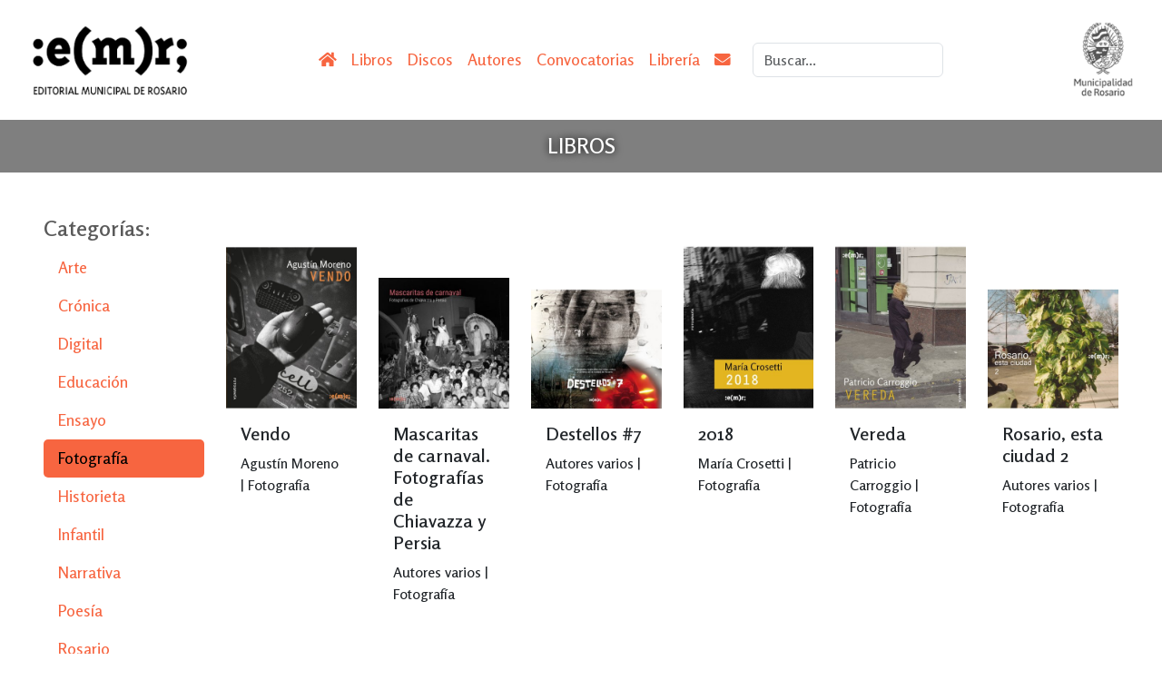

--- FILE ---
content_type: text/html; charset=utf-8
request_url: https://emr-rosario.gob.ar/page/libros/idcat/3/title/Fotograf%C3%ADa
body_size: 20982
content:
<!doctype html>
<html lang="es">
<head>
    <title>Editorial Municipal de Rosario  | Libros | Fotografía</title>
    <meta charset="utf-8">
    <meta name="viewport" content="width=device-width, initial-scale=1, shrink-to-fit=no">
    <meta name="Description" content="Editorial Municipal de Rosario">
<meta name="Keywords" content="Editorial Municipal de Rosario">
    <!-- Bootstrap core CSS -->
    <link href="https://cdn.jsdelivr.net/npm/bootstrap@5.3.0/dist/css/bootstrap.min.css" rel="stylesheet"
        integrity="sha384-9ndCyUaIbzAi2FUVXJi0CjmCapSmO7SnpJef0486qhLnuZ2cdeRhO02iuK6FUUVM" crossorigin="anonymous">

    <!-- Tipografía -->
    <link rel="preconnect" href="https://fonts.googleapis.com">
    <link rel="preconnect" href="https://fonts.gstatic.com" crossorigin>
    <link href="https://fonts.googleapis.com/css2?family=Rosario:ital,wght@0,500;0,600;0,700;1,500;1,600&display=swap"
        rel="stylesheet">
    <link href="https://cdnjs.cloudflare.com/ajax/libs/font-awesome/5.15.4/css/all.min.css" rel="stylesheet">

    <!-- Favicons -->
	<link rel="apple-touch-icon" sizes="180x180" href="/apple-touch-icon.png">
	<link rel="icon" type="image/png" sizes="32x32" href="/favicon-32x32.png">
	<link rel="icon" type="image/png" sizes="16x16" href="/favicon-16x16.png">
	<link rel="manifest" href="/site.webmanifest">
	<meta name="msapplication-TileColor" content="#da532c">
	<meta name="theme-color" content="#ffffff">

    <!-- Plugins -->
    <link rel="stylesheet" href="https://cdn.jsdelivr.net/npm/swiper@10/swiper-bundle.min.css" />

    <!-- Custom styles for this template -->
    <link href="/css/estilos.css?v=6" rel="stylesheet">
</head>
<body id="libros">

  <header class="p-3 sticky-sm-top" style="background-color: #fff;">
        <div class="container-fluid">
            <div class="d-flex flex-wrap align-items-center justify-content-center justify-content-md-between " >
                <a class="navbar-brand order-1" href="/index.php"><img src="/images/logo-emr-horizontal.png" alt="" style="max-height: 100px"></a>

                <ul class="nav col-12 col-lg-auto mb-2 justify-content-center mb-md-0 align-items-center order-3 order-lg-2">
                    <li><a href="/index.php" class="nav-link px-2"><i class="fa fa-home"></i></a></li>
                    <li><a href="/page/libros" class="nav-link px-2">Libros</a></li>
                    <li><a href="/page/discos" class="nav-link px-2">Discos</a></li>
                    <li><a href="/page/autores" class="nav-link px-2">Autores</a></li>
                    <li><a href="/page/convocatorias" class="nav-link px-2">Convocatorias</a></li>
                    <li><a href="/page/libreria" class="nav-link px-2">Librería</a></li>
                    <li><a href="/page/contacto" class="nav-link px-2"><i class="fa fa-envelope"></i></a></li>
                    <li><form class="col-12 col-lg-auto mx-3 mt-3 mt-lg-0 mb-3 mb-lg-0 me-lg-3 align-self-center" role="search"  method="post" action="/page/busquedas">
                        <input type="search" name="busqueda" class="form-control" placeholder="Buscar..." aria-label="Search">
                    </form></li>
                </ul>
                <div class="text-end align-items-center order-2 order-lg-3 d-none d-sm-block">
                    <a class="navbar-brand" href="https://rosario.gob.ar" target="_blank"><img src="/images/logo-mr-vertical.png" alt="" style="max-height: 100px"></a>
                </div>
            </div>
        </div>
    </header>


  <main>
  	<div class="container-fluid py-3 px-5" style="background: linear-gradient(rgba(0, 0, 0, 0.50), rgba(0, 0, 0, 0.50)),url('/uploadsfotos/barra_blanca_v0.jpg'); background-size: cover; background-position: center center; color:#fff; min-height: 3em; text-shadow: 0px 0px 8px rgba(0, 0, 0, 1);">
            <div class="row">
            <h2 class="text-center my-0">Libros</h2>
        </div>
    </div><!-- /.container -->

<div class="container-fluid py-3 px-5">
	<div class="row">
		<div class="col-md-2 py-3 mt-3 order-last order-md-first">
			<ul class="nav flex-column lateral">
				<li>
					<h4>Categorías:</h4>
				</li>
								<li class="nav-item">
					<a href="/page/libros/idcat/7/title/Arte" class="nav-link ">Arte</a>
				</li>
								<li class="nav-item">
					<a href="/page/libros/idcat/2/title/Cr%C3%B3nica" class="nav-link ">Crónica</a>
				</li>
								<li class="nav-item">
					<a href="/page/libros/idcat/13/title/Digital" class="nav-link ">Digital</a>
				</li>
								<li class="nav-item">
					<a href="/page/libros/idcat/12/title/Educaci%C3%B3n" class="nav-link ">Educación</a>
				</li>
								<li class="nav-item">
					<a href="/page/libros/idcat/9/title/Ensayo" class="nav-link ">Ensayo</a>
				</li>
								<li class="nav-item">
					<a href="/page/libros/idcat/3/title/Fotograf%C3%ADa" class="nav-link active">Fotografía</a>
				</li>
								<li class="nav-item">
					<a href="/page/libros/idcat/6/title/Historieta" class="nav-link ">Historieta</a>
				</li>
								<li class="nav-item">
					<a href="/page/libros/idcat/8/title/Infantil" class="nav-link ">Infantil</a>
				</li>
								<li class="nav-item">
					<a href="/page/libros/idcat/4/title/Narrativa" class="nav-link ">Narrativa</a>
				</li>
								<li class="nav-item">
					<a href="/page/libros/idcat/1/title/Poes%C3%ADa" class="nav-link ">Poesía</a>
				</li>
								<li class="nav-item">
					<a href="/page/libros/idcat/10/title/Rosario" class="nav-link ">Rosario</a>
				</li>
								<li class="nav-item">
					<a href="/page/libros/idcat/11/title/Teatro" class="nav-link ">Teatro</a>
				</li>
							</ul>
            <ul class="mt-3 nav flex-column lateral">
				<li>
					<h4>Colecciones:</h4>
				</li>
								<li class="nav-item">
					<a href="/page/libros/idcol/202/title/Nouvelle" class="nav-link ">Nouvelle</a>
				</li>
								<li class="nav-item">
					<a href="/page/libros/idcol/158/title/Antolog%C3%ADas" class="nav-link ">Antologías</a>
				</li>
								<li class="nav-item">
					<a href="/page/libros/idcol/160/title/Naranja" class="nav-link ">Naranja</a>
				</li>
								<li class="nav-item">
					<a href="/page/libros/idcol/209/title/Contempor%C3%A1nea" class="nav-link ">Contemporánea</a>
				</li>
								<li class="nav-item">
					<a href="/page/libros/idcol/154/title/Aldana" class="nav-link ">Aldana</a>
				</li>
								<li class="nav-item">
					<a href="/page/libros/idcol/223/title/Arte" class="nav-link ">Arte</a>
				</li>
								<li class="nav-item">
					<a href="/page/libros/idcol/315/title/Cuento" class="nav-link ">Cuento</a>
				</li>
								<li class="nav-item">
					<a href="/page/libros/idcol/211/title/Destellos" class="nav-link ">Destellos</a>
				</li>
								<li class="nav-item">
					<a href="/page/libros/idcol/12852/title/Educaci%C3%B3n" class="nav-link ">Educación</a>
				</li>
								<li class="nav-item">
					<a href="/page/libros/idcol/310/title/Hist%C3%B3rica" class="nav-link ">Histórica</a>
				</li>
								<li class="nav-item">
					<a href="/page/libros/idcol/213/title/Historieta" class="nav-link ">Historieta</a>
				</li>
								<li class="nav-item">
					<a href="/page/libros/idcol/215/title/Infantil-de-Cuento---Vol.-1" class="nav-link ">Infantil de Cuento - Vol. 1</a>
				</li>
								<li class="nav-item">
					<a href="/page/libros/idcol/217/title/Infantil-de-Cuento---Vol.-2" class="nav-link ">Infantil de Cuento - Vol. 2</a>
				</li>
								<li class="nav-item">
					<a href="/page/libros/idcol/36337/title/Infantil-de-Cuento---Vol.-3" class="nav-link ">Infantil de Cuento - Vol. 3</a>
				</li>
								<li class="nav-item">
					<a href="/page/libros/idcol/309/title/Juvenil" class="nav-link ">Juvenil</a>
				</li>
								<li class="nav-item">
					<a href="/page/libros/idcol/853/title/Libros-digitales" class="nav-link ">Libros digitales</a>
				</li>
								<li class="nav-item">
					<a href="/page/libros/idcol/156/title/Mayor" class="nav-link ">Mayor</a>
				</li>
								<li class="nav-item">
					<a href="/page/libros/idcol/200/title/Novela" class="nav-link ">Novela</a>
				</li>
								<li class="nav-item">
					<a href="/page/libros/idcol/318/title/Rosario" class="nav-link ">Rosario</a>
				</li>
								<li class="nav-item">
					<a href="/page/libros/idcol/221/title/Sociales" class="nav-link ">Sociales</a>
				</li>
								<li class="nav-item">
					<a href="/page/libros/idcol/12761/title/Teatro" class="nav-link ">Teatro</a>
				</li>
							</ul>
		</div>
		<div class="col-md-10 py-3">
			<div class="row">
				<div class="col-6 col-md-4 col-lg-2">
	<div class="card mb-3">
		<a href="/page/libros/id/41460/title/Vendo"><img src="/library/timthumb/mthumb.php?src=/uploadsproductos/tapa_vendo.jpg&w=360&h=570&zc=2&a=b" class="card-img-top" alt="..."></a>
		<div class="card-body">
			<h5 class="card-title">Vendo</h5>
			<p class="card-text">Agustín Moreno | Fotografía</p>
		</div>
	</div>
</div>
<div class="col-6 col-md-4 col-lg-2">
	<div class="card mb-3">
		<a href="/page/libros/id/33952/title/Mascaritas-de-carnaval.-Fotograf%C3%ADas-de-Chiavazza-y-Persia"><img src="/library/timthumb/mthumb.php?src=/uploadsproductos/mascaritas_de_carnaval_chiavazza_persia.jpg&w=360&h=570&zc=2&a=b" class="card-img-top" alt="..."></a>
		<div class="card-body">
			<h5 class="card-title">Mascaritas de carnaval. Fotografías de Chiavazza y Persia</h5>
			<p class="card-text">Autores varios | Fotografía</p>
		</div>
	</div>
</div>
<div class="col-6 col-md-4 col-lg-2">
	<div class="card mb-3">
		<a href="/page/libros/id/32814/title/Destellos--7"><img src="/library/timthumb/mthumb.php?src=/uploadsproductos/k-Destellos_7-b.jpg&w=360&h=570&zc=2&a=b" class="card-img-top" alt="..."></a>
		<div class="card-body">
			<h5 class="card-title">Destellos #7</h5>
			<p class="card-text">Autores varios | Fotografía</p>
		</div>
	</div>
</div>
<div class="col-6 col-md-4 col-lg-2">
	<div class="card mb-3">
		<a href="/page/libros/id/28473/title/2018"><img src="/library/timthumb/mthumb.php?src=/uploadsproductos/2018_crosetti.jpg&w=360&h=570&zc=2&a=b" class="card-img-top" alt="..."></a>
		<div class="card-body">
			<h5 class="card-title">2018</h5>
			<p class="card-text">María Crosetti | Fotografía</p>
		</div>
	</div>
</div>
<div class="col-6 col-md-4 col-lg-2">
	<div class="card mb-3">
		<a href="/page/libros/id/28426/title/Vereda"><img src="/library/timthumb/mthumb.php?src=/uploadsproductos/vereda_carroggio_tap.jpg&w=360&h=570&zc=2&a=b" class="card-img-top" alt="..."></a>
		<div class="card-body">
			<h5 class="card-title">Vereda</h5>
			<p class="card-text">Patricio Carroggio | Fotografía</p>
		</div>
	</div>
</div>
<div class="col-6 col-md-4 col-lg-2">
	<div class="card mb-3">
		<a href="/page/libros/id/1288/title/Rosario%2C-esta-ciudad-2"><img src="/library/timthumb/mthumb.php?src=/uploadsproductos/portada-rosario-esta-ciudad-2.jpg&w=360&h=570&zc=2&a=b" class="card-img-top" alt="..."></a>
		<div class="card-body">
			<h5 class="card-title">Rosario, esta ciudad 2</h5>
			<p class="card-text">Autores varios | Fotografía</p>
		</div>
	</div>
</div>
<div class="col-6 col-md-4 col-lg-2">
	<div class="card mb-3">
		<a href="/page/libros/id/1287/title/Rosario%2C-esta-ciudad"><img src="/library/timthumb/mthumb.php?src=/uploadsproductos/portada_rosario_esta_ciudad_1.jpg&w=360&h=570&zc=2&a=b" class="card-img-top" alt="..."></a>
		<div class="card-body">
			<h5 class="card-title">Rosario, esta ciudad</h5>
			<p class="card-text">Autores varios | Fotografía</p>
		</div>
	</div>
</div>
<div class="col-6 col-md-4 col-lg-2">
	<div class="card mb-3">
		<a href="/page/libros/id/1286/title/Destellos--6"><img src="/library/timthumb/mthumb.php?src=/uploadsproductos/portada-destellos-6.jpg&w=360&h=570&zc=2&a=b" class="card-img-top" alt="..."></a>
		<div class="card-body">
			<h5 class="card-title">Destellos #6</h5>
			<p class="card-text">Autores varios | Fotografía</p>
		</div>
	</div>
</div>
<div class="col-6 col-md-4 col-lg-2">
	<div class="card mb-3">
		<a href="/page/libros/id/1285/title/Destellos--5"><img src="/library/timthumb/mthumb.php?src=/uploadsproductos/portada-destellos-5.jpg&w=360&h=570&zc=2&a=b" class="card-img-top" alt="..."></a>
		<div class="card-body">
			<h5 class="card-title">Destellos #5</h5>
			<p class="card-text">Autores varios | Fotografía</p>
		</div>
	</div>
</div>
<div class="col-6 col-md-4 col-lg-2">
	<div class="card mb-3">
		<a href="/page/libros/id/1284/title/Destellos--4"><img src="/library/timthumb/mthumb.php?src=/uploadsproductos/portada-destellos-4.jpg&w=360&h=570&zc=2&a=b" class="card-img-top" alt="..."></a>
		<div class="card-body">
			<h5 class="card-title">Destellos #4</h5>
			<p class="card-text">Autores varios | Fotografía</p>
		</div>
	</div>
</div>
<div class="col-6 col-md-4 col-lg-2">
	<div class="card mb-3">
		<a href="/page/libros/id/1283/title/Rosario-entre-dos-siglos-%281890-1910%29"><img src="/library/timthumb/mthumb.php?src=/uploadsproductos/portada-rosario-entre-dos-siglos.jpg&w=360&h=570&zc=2&a=b" class="card-img-top" alt="..."></a>
		<div class="card-body">
			<h5 class="card-title">Rosario entre dos siglos (1890-1910)</h5>
			<p class="card-text">Autores varios | Fotografía</p>
		</div>
	</div>
</div>
<div class="col-6 col-md-4 col-lg-2">
	<div class="card mb-3">
		<a href="/page/libros/id/1282/title/Los-a%C3%B1os-de-La-Tribuna-1950-1964"><img src="/library/timthumb/mthumb.php?src=/uploadsproductos/portada-joaquin-chiavazza-y-blas-persia.jpg&w=360&h=570&zc=2&a=b" class="card-img-top" alt="..."></a>
		<div class="card-body">
			<h5 class="card-title">Los años de La Tribuna 1950-1964</h5>
			<p class="card-text">Autores varios | Fotografía</p>
		</div>
	</div>
</div>
<div class="col-6 col-md-4 col-lg-2">
	<div class="card mb-3">
		<a href="/page/libros/id/1267/title/Pasajes"><img src="/library/timthumb/mthumb.php?src=/uploadsproductos/portada_pasajes_1.jpg&w=360&h=570&zc=2&a=b" class="card-img-top" alt="..."></a>
		<div class="card-body">
			<h5 class="card-title">Pasajes</h5>
			<p class="card-text">Mónica Fessel | Fotografía</p>
		</div>
	</div>
</div>
<div class="col-6 col-md-4 col-lg-2">
	<div class="card mb-3">
		<a href="/page/libros/id/1262/title/Los-segundos"><img src="/library/timthumb/mthumb.php?src=/uploadsproductos/portada_los_segundos.jpg&w=360&h=570&zc=2&a=b" class="card-img-top" alt="..."></a>
		<div class="card-body">
			<h5 class="card-title">Los segundos</h5>
			<p class="card-text">Cecilia Lenardón | Fotografía</p>
		</div>
	</div>
</div>
<div class="col-6 col-md-4 col-lg-2">
	<div class="card mb-3">
		<a href="/page/libros/id/1261/title/Los-abrazos"><img src="/library/timthumb/mthumb.php?src=/uploadsproductos/portada_los_abrazos_1.jpg&w=360&h=570&zc=2&a=b" class="card-img-top" alt="..."></a>
		<div class="card-body">
			<h5 class="card-title">Los abrazos</h5>
			<p class="card-text">Gabriela Muzzio | Fotografía</p>
		</div>
	</div>
</div>
<div class="col-6 col-md-4 col-lg-2">
	<div class="card mb-3">
		<a href="/page/libros/id/1254/title/La-noche"><img src="/library/timthumb/mthumb.php?src=/uploadsproductos/portada_la_noche_1.jpg&w=360&h=570&zc=2&a=b" class="card-img-top" alt="..."></a>
		<div class="card-body">
			<h5 class="card-title">La noche</h5>
			<p class="card-text">Luis Vignoli | Fotografía</p>
		</div>
	</div>
</div>
<div class="col-6 col-md-4 col-lg-2">
	<div class="card mb-3">
		<a href="/page/libros/id/1248/title/Esculturas"><img src="/library/timthumb/mthumb.php?src=/uploadsproductos/portada_esculturas.jpg&w=360&h=570&zc=2&a=b" class="card-img-top" alt="..."></a>
		<div class="card-body">
			<h5 class="card-title">Esculturas</h5>
			<p class="card-text">Mimí Laquidara | Fotografía</p>
		</div>
	</div>
</div>
<div class="col-6 col-md-4 col-lg-2">
	<div class="card mb-3">
		<a href="/page/libros/id/1244/title/El-centro"><img src="/library/timthumb/mthumb.php?src=/uploadsproductos/portada_el_centro.jpg&w=360&h=570&zc=2&a=b" class="card-img-top" alt="..."></a>
		<div class="card-body">
			<h5 class="card-title">El centro</h5>
			<p class="card-text">Paulina Scheitlin | Fotografía</p>
		</div>
	</div>
</div>

			</div>
		</div>
	</div>
</div><!-- /.container -->
	  
	      
    <div class="social d-flex">
            <div class="line"></div>
            <a href="https://www.facebook.com/editorialmunicipalderosario" class="icon mx-2 facebook"><i class="fab fa-facebook-square"></i></a>
            <a href="" class="icon mx-2 twitter"><i class="fab fa-twitter"></i></a>
            <a href="https://www.instagram.com/editorialmunicipal/" class="icon mx-2 instagram"><i class="fab fa-instagram-square"></i></a>
            <div class="line"></div>
    </div>

    <!-- FOOTER -->
    <div class="container">
		
        <div class="row row-cols-1 row-cols-sm-2 row-cols-md-3 pt-5">
            <div class="col mb-3">
                <h5>Editorial</h5>
<p>Biblioteca Argentina Dr. Juan &Aacute;lvarez.<br />Roca 731,&nbsp;2do piso,&nbsp;Rosario, Argentina.<br /><a href="tel:3414802031">(+54) (0) 341 (15) 7800825</a><br /><a href="mailto:emr@rosario.gob.ar">emr@rosario.gob.ar</a></p>
<p>&nbsp;</p>            </div>

            <div class="col mb-3">
                <h5>Librer&iacute;a</h5>
<p>Biblioteca Argentina Dr. Juan &Aacute;lvarez.<br /> Roca 731,&nbsp;Rosario, Argentina.<br /><a href="tel:3414802031">(+54) (0) 341 (15) 7800825<br /></a><a href="mailto:emr.libreriamunicipal@rosario.gob.ar">emr.libreriamunicipal@rosario.gob.ar<br /></a>Lunes a viernes de 8 a 18:30 h<br />S&aacute;bados de 9 a 13:30 h</p>
<p>&nbsp;</p>            </div>

            <div class="col mb-3">
                <h5>Distribuci&oacute;n</h5>
<p>La Perif&eacute;rica Distribuidora<br /> <a href="tel:01120074527"> (+54) 011 2007-4527</a><br /> <a href="mailto:contacto@la-periferica.com.ar"> contacto@la-periferica.com.ar</a><br /> <a href="http://www.la-periferica.com.ar" target="_blank" rel="noopener"> www.la-periferica.com.ar</a><br /> (Tienda online)</p>            </div>

        </div>
    </div>

    <footer class="container-fluid py-4 border-top text-center">
        <p class="mt-3">&copy;2026 Municipalidad de Rosario</p>
        <img src="/images/escudo-correcto.png" alt="" height="50px" class="d-inline-block">
    </footer>
      
  </main>
      <!-- Back to top button -->
    <button type="button" class="btn btn-primary btn-floating btn-lg" id="back-to-top">
        <i class="fas fa-arrow-up"></i>
    </button>

    <!-- Bootstrap Bundle -->
    <script src="https://cdn.jsdelivr.net/npm/bootstrap@5.3.0/dist/js/bootstrap.bundle.min.js"
        integrity="sha384-geWF76RCwLtnZ8qwWowPQNguL3RmwHVBC9FhGdlKrxdiJJigb/j/68SIy3Te4Bkz"
        crossorigin="anonymous"></script>

    <!-- jQuery -->
	<script src="https://code.jquery.com/jquery-3.6.0.min.js" integrity="sha256-/xUj+3OJU5yExlq6GSYGSHk7tPXikynS7ogEvDej/m4=" crossorigin="anonymous">
    </script>
<!--    <script src="https://cdnjs.cloudflare.com/ajax/libs/jquery/2.1.4/jquery.min.js"></script>-->
    
    <!-- Swiper -->
    <script src="https://cdn.jsdelivr.net/npm/swiper@10/swiper-bundle.min.js"></script>
	
	<!-- ImagesLoaded -->
    <!--	<script src="https://unpkg.com/imagesloaded@5/imagesloaded.pkgd.js"></script>-->
    
	<!-- reCaptcha -->
	<script src="https://www.google.com/recaptcha/api.js" async defer></script>
    
    <!-- pekeUpload -->
    <script type="text/javascript" src="/library/jquery_plugins/pekeupload/js/pekeUpload.js"></script>
    
    <!-- JS -->
    <script>
    function validateRecaptcha() {
        var response = grecaptcha.getResponse();
        if (response.length === 0) {
            alert("Por favor indica que no eres un robot");
            return false;
        } else {
            return true;
        }
    }
        
    $(document).ready(function () {
        $("#file").pekeUpload({
            maxSize: 2000000,
            url: "/pages/convocatoriasupload.php?id=0",
            allowedExtensions: "jpg|mp4|mp3|pdf",
            limit: 5,
            bootstrap: true,
            showPercent: true,
            onFileSuccess: function(file,data){
                //console.log(file);
                //console.log(data.realname);
            },
            notAjax: false,
			btnText: "Subir archivo",
			sizeError: "El archivo es demasiado grande",
			invalidExtError: "Tipo de archivo no permitido",
			errorOnResponse: "Hubo un error al subir el archivo",
			limitError: "El máximo es 5 archivo/s",
			delfiletext: "Eliminar",
        });
    });
    </script>
    <script src="/js/main.js"></script>

	<!-- Global site tag (gtag.js) - Google Analytics -->
<!--
	<script async src="https://www.googletagmanager.com/gtag/js?id=G-S4P0805H54"></script>
	<script>
	  window.dataLayer = window.dataLayer || [];
	  function gtag(){dataLayer.push(arguments);}
	  gtag('js', new Date());

	  gtag('config', 'G-S4P0805H54');
	</script>
-->
	
</body>
</html>

--- FILE ---
content_type: text/css
request_url: https://emr-rosario.gob.ar/css/estilos.css?v=6
body_size: 4011
content:
/* GLOBAL STYLES
-------------------------------------------------- */
/* Padding below the footer and lighter body text */

body {
    color: #5a5a5a;
    font-family: 'Rosario', sans-serif;
    scroll-margin-top: 130px;
}

.h1,.h2,.h3,.h4,.h5,.h6,h1,h2,h3,h4,h5,h6 {
    font-weight: 600;
}

h2 {
	font-size: 1.4rem !important;
	text-transform: uppercase;
}

h3 {
	font-size: 1.5rem !important;
	text-transform: uppercase;
}

.nav-link {
	font-size: 1.1em !important;
}

.nav-link:hover {
    color: #0d6efd !important;
}

#main {
    margin-top: 130px;
}

#back-to-top {
    position: fixed;
    bottom: 20px;
    right: 20px;
    display: none;
    z-index: 9999;
}

.fondogris {
    background-color: #ddd;
}

.social {
    font-size: 1.5em;
}
.social .line {
    width: 100%;
    position: relative;
    margin: 15px;
    border-bottom: 1px solid #ddd;
}
.social .icon {
    position: relative;
    top: 3px;
}

a {
    color: #F76540 !important
}
a:hover {
    color: #343a40 !important
}

.btn-primary, .nav-pills .nav-link.active {
    background-color: #F76540 !important;
    border-color: #F76540 !important;
	color: #343a40 !important;
}

.btn-primary:hover, .nav-pills:hover .nav-link.active {
    background-color: #343a40 !important;
    border-color: #343a40 !important;
	color: #F76540 !important;
}

.nav-link:hover {
    color: #343a40 !important;
}

.carousel-caption {
    bottom: 3rem;
    z-index: 10;
}

.carousel-control-next-icon, .carousel-control-prev-icon {
  width: 4rem;
  height: 4rem;
}

/*
.carousel-item {
    height: 32rem;
}
*/

/*
.carousel-item>img {
    position: absolute;
    top: 0;
    left: 0;
    min-width: 100%;
}
*/

#carouselautores .carousel-control-next-icon, #carouselautores .carousel-control-prev-icon {
  width: 1rem;
  height: 1rem;
}

#carouselautores .carousel-control-next, #carouselautores .carousel-control-prev {
  align-items: self-end;
}

#carouselautores .carousel-control-prev-icon {
	background-image: url("/library/icons/resultset_previous.png");
}

#carouselautores .carousel-control-next-icon {
	background-image: url("/library/icons/resultset_next.png");
}

#cabecera {
	background-size: cover;
	background-repeat: no-repeat;
	background-position: center center;
}

#cabecera h1, #cabecera p {
	color: #fff;
	text-shadow: -1px -1px 1px rgba(255,255,255,.1), 1px 1px 1px rgba(0,0,0,.5);
}

small {
	font-style: italic;
	color: #666;
}

.swiper {
    width: 100%;
    height: 100%;
}

.swiper-pagination {
    position: relative !important;
}

.swiper-button-next, .swiper-button-prev {
    top: auto !important;
    bottom: 0 !important;
    color: #F76540 !important;
}

.swiper-pagination-bullet-active {
  background-color: #F76540 !important;
}


.card {
    border: none !important;
}

.card a {
	text-decoration: none;
	color: #343a40 !important;
}

.card a:hover {
	text-decoration: none;
	color: #F76540 !important;
}

ul.lateral a.nav-link.active {
    background-color: #F76540 !important;
    color: #000 !important;
    border-radius: 5px;
}

@media (max-width: 1250px) {
    header img {
        max-height: 100px !important;
    }
}

@media (max-width: 700px) {
    header img {
        max-height: 70px !important;
    }
}

/* RESPONSIVE CSS
-------------------------------------------------- */

@media (min-width: 40em) {

    /* Bump up size of carousel content */
    .carousel-caption p {
        margin-bottom: 1.25rem;
        font-size: 1.25rem;
        line-height: 1.4;
    }

    .featurette-heading {
        font-size: 50px;
    }
}

@media (min-width: 62em) {
    .featurette-heading {
        margin-top: 3rem;
    }
}

@media (max-width: 40em) {

    /* Bump up size of carousel content */
    
    .carousel-caption {
        bottom:0;
        padding-bottom: 1em;
    }
    
    .carousel-caption h1 {
        font-size: 1.5em;
    }
    
    .carousel-caption a {
        padding: 3px 8px !important;
        font-size: 1em;
    }
    
    .carousel-indicators {
        display: none !important;
    }

}

--- FILE ---
content_type: text/javascript
request_url: https://emr-rosario.gob.ar/js/main.js
body_size: 1265
content:
//Get the button
let mybutton = document.getElementById("back-to-top");
// When the user clicks on the button, scroll to the top of the document
mybutton.addEventListener("click", backToTop);

// When the user scrolls down 20px from the top of the document, show the button
window.onscroll = function () {
  scrollFunction();
};

function scrollFunction() {
  if (
    document.body.scrollTop > 20 ||
    document.documentElement.scrollTop > 20
  ) {
    mybutton.style.display = "block";
  } else {
    mybutton.style.display = "none";
  }
}

function backToTop() {
  document.body.scrollTop = 0;
  document.documentElement.scrollTop = 0;
}

var swiper = new Swiper('.mySwiper', {
    speed: 400,
    loop: true,
    autoplay: {
      delay: 5000,
      disableOnInteraction: false
    },
    slidesPerView: 7,
    spaceBetween: 30,
    navigation: {
        nextEl: '.swiper-button-next',
        prevEl: '.swiper-button-prev',
      },
//    pagination: {
//      el: '.swiper-pagination',
//      type: 'bullets',
//      clickable: true
//    },
    breakpoints: {
      320: {
        slidesPerView: 1
      },
      480: {
        slidesPerView: 3
      },
      640: {
        slidesPerView: 4
      },
     992: {
       slidesPerView: 7
     }
    }
});

